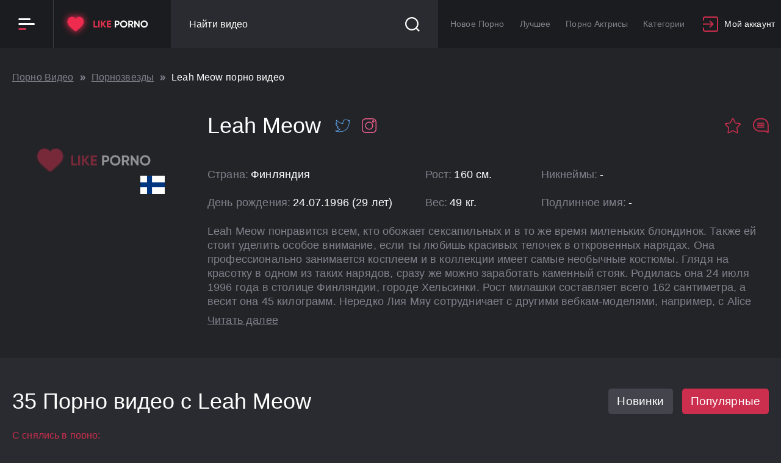

--- FILE ---
content_type: text/css
request_url: https://likeporno.ink/css/new.css?v=1768656230
body_size: 499
content:
.wrapper {
	overflow: visible;
	overflow-x: hidden;
}

.categories-list__holder.categories-no-scroll {
	margin-top: 0 !important;
	padding-top: 20px;
}

.no-touch>noindex+.wrapper_holder,
.no-touch>noindex+script+.wrapper_holder {
	padding-top: 300px !important;
    max-width: 1250px;
    margin: 0 auto;
	max-width: 1250px;
    margin: 0 auto;
    width: 100%;
}

.wrapper_holder {
	display: flex;
    flex-direction: column;
	min-height: 100%;
}

.footer {
    margin-top: auto;
}

.no-touch>noindex+.wrapper_holder+.categories-top-text.after,
.no-touch>noindex+.wrapper_holder+.categories-top-text.after+.categories-top-links.background {
	max-width: 1250px;
    margin: 0 auto;
    width: 100%;
    background: #232428;
    padding-left: 20px;
    padding-right: 20px;
}


.search-text input {
	border-radius: 0;
}

.wrapper_holder {
	position: relative;
}

body>noindex+.wrapper_holder:before {
    content: '';
    position: fixed;
    z-index: 12;
    top: 0;
    left: 0;
	height: 76px;
    right: 0;
    width: 100%;
    opacity: 0;
    visibility: hidden;
    -webkit-transition: opacity .3s, visibility .3s;
    transition: opacity .3s, visibility .3s;
    background-color: #000000;
	transition: opacity .3s, visibility .3s;

}

.main-search>noindex+.wrapper_holder:before {
	opacity: 0.8;
    visibility: visible;
}

.no-touch>noindex+.wrapper_holder .main,
.no-touch>noindex+script+.wrapper_holder .main {
	margin-top: 0 !important;
}

.no-touch>noindex+.wrapper_holder .view-video_wrap .container {
	padding: 0 20px;
}

@media screen and (min-width: 992px) {
	.no-touch>noindex+.wrapper_holder .header__column,
	.no-touch>noindex+script+.wrapper_holder .header__column {
		margin: 0 0 0 10px;
	}
	.no-touch>noindex+.wrapper_holder .main-nav,
	.no-touch>noindex+script+.wrapper_holder .main-nav {
		margin: 0 0 0 10px;
	}
	.no-touch>noindex+.wrapper_holder .container,
	.no-touch>noindex+script+.wrapper_holder .container  {
		padding-left: 45px;
		padding-right: 45px;
	}

	.no-touch>noindex+.wrapper_holder .container.header__container {
		padding: 0 20px 0 0;
	}

	.no-touch>noindex+.wrapper_holder .main-nav .list-link,
	.no-touch>noindex+script+.wrapper_holder .main-nav .list-link {
		padding: 30px 10px;
		font-size: 14px;
		line-height: 19.2px;
	}

	.no-touch>noindex+.wrapper_holder .user-action__holder .text,
	.no-touch>noindex+script+.wrapper_holder .user-action__holder .text{
		display: none;	
	}

	.no-touch>noindex+.wrapper_holder .search,
	.no-touch>noindex+script+.wrapper_holder .search {
		min-width: 1px;
		width: 100%;
	}

	.no-touch>noindex+.wrapper_holder .categories-items,
	.no-touch>noindex+script+.wrapper_holder .categories-items {
		min-height: calc(100% - 538px);
		height: calc(100% - 538px);
	}
}

@media screen and (max-width: 992px) {
	body.header-fixed>noindex+.wrapper_holder,
	body.header-fixed>noindex+script+.wrapper_holder {
		position: relative;
	}

	body.header-fixed .wrapper_holder .header ,
	body.header-fixed .wrapper_holder .header {
		position: sticky;
		top: 0;
	}
  
	body>noindex+.wrapper_holder main,
	body>noindex+script+.wrapper_holder main {
	  padding-top: 0 !important;
	}

	.drop-cat-menu>noindex+.wrapper_holder .drop-menu_header,
	.drop-cat-menu>noindex+script+.wrapper_holder .drop-menu_header {
		top: 220px;
		height: calc(100% - 222px);
	}

	.drop-cat-menu.header-fixed>noindex+.wrapper_holder .drop-menu_header,
	.drop-cat-menu.header-fixed>noindex+script+.wrapper_holder .drop-menu_header {
		top: 79px;
	}

	.main-search>noindex+.wrapper_holder:before,
	.main-search>noindex+script+.wrapper_holder:before {
		height: 55px;
	}
}


@media screen and (max-width: 640px) {
	body>noindex+.wrapper_holder .main.main__top-space {
		padding: 20px 0 0 !important;
	}
}	
